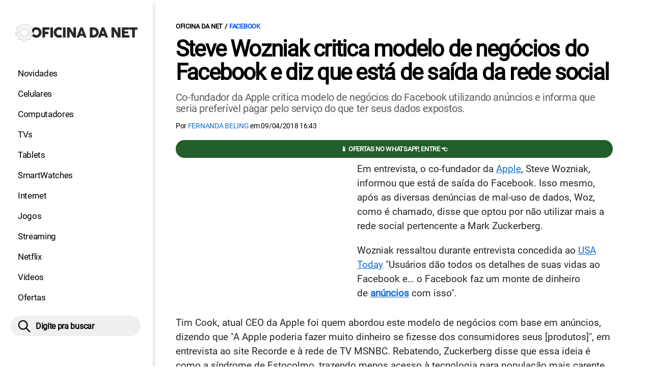

--- FILE ---
content_type: text/html; charset=UTF-8
request_url: https://www.oficinadanet.com.br/facebook/22408-steve-wozniak-critica-modelo-de-negocios-do-facebook-e-diz-que-esta-de-saida-da-rede-social
body_size: 9345
content:
<!DOCTYPE html>
<html lang="pt-BR">
    
        <head>
        <title>Steve Wozniak critica modelo de negócios do Facebook e diz que está de saída da rede social</title>
        <meta charset="utf-8"><meta name="robots" content="noindex, nofollow">
        <meta name="description" content="Co-fundador da Apple critica modelo de negócios do Facebook utilizando anúncios e informa que seria preferível pagar pelo serviço do que ter seus dados expostos." />
        <meta name="keywords" content="Wozniack,Facebook,anuncios,internet" />
        <meta name="viewport" content="width=device-width, initial-scale=1.0">
        <meta name="theme-color" content="#000">
        <meta property="fb:pages" content="276140207603" />
        <meta property="fb:app_id" content="209309632417494" />
        <link rel="manifest" href="https://www.oficinadanet.com.br/manifest.json">
        <link rel="alternate" type="application/rss+xml" title="Steve Wozniak critica modelo de negócios do Facebook e diz que está de saída da rede social" href="https://www.oficinadanet.com.br/rss/geral" />
        <link rel="canonical" href="https://www.oficinadanet.com.br/facebook/22408-steve-wozniak-critica-modelo-de-negocios-do-facebook-e-diz-que-esta-de-saida-da-rede-social" />
        <link rel="icon" type="image/png" sizes="96x96" href="https://www.oficinadanet.com.br/template/imagem/logo/logo-96.png">
        <link rel="icon" type="image/png" sizes="48x48" href="https://www.oficinadanet.com.br/template/imagem/logo/logo-48.png">
        <link rel="icon" type="image/png" sizes="32x32" href="https://www.oficinadanet.com.br/template/imagem/logo/logo-32.png">
        <link rel="icon" type="image/png" sizes="16x16" href="https://www.oficinadanet.com.br/template/imagem/logo/logo-16.png"><meta property="og:image" content="https://www.oficinadanet.com.br/imagens/post/22408/ste.jpg" /><meta property="og:image:width" content="750" /><meta property="og:image:height" content="469" /><meta property="og:image:alt" content="Steve Wozniak critica modelo de negócios do Facebook e diz que está de saída da rede social" /><link rel="preconnect" href="https://www.googletagmanager.com"><link rel="preconnect" href="https://fonts.gstatic.com"><link rel="preconnect" href="https://fonts.googleapis.com"><link rel="preconnect" href="https://tm.jsuol.com.br"><link rel="preconnect" href="https://securepubads.g.doubleclick.net"><link rel="preconnect" href="https://c.amazon-adsystem.com"><link rel="preconnect" href="https://ajax.googleapis.com"><link rel="preconnect" href="https://analytics.google.com"><link rel="preconnect" href="https://www.googleadservices.com"><link rel="preconnect" href="https://i.ytimg.com"><link rel="preload" href="https://www.oficinadanet.com.br/template/m3/font/roboto/KFOmCnqEu92Fr1Mu4mxK.woff2" as="font" type="font/woff2" crossorigin>
            <script>
                const applicationServerKey = 'BJX8Rw2npfApIhpWy-3hPGZvdvdHECD4FLbylmtWsMgyUDgsOeP8R5K5E0SxCWxQ21rYmG7basOHXlDande8OgY';                
            </script><link rel="stylesheet preload" as="style" href="https://www.oficinadanet.com.br/template/css/style.css?v=5.76.2.45" ><link rel="stylesheet preload" as="style" href="https://www.oficinadanet.com.br/template/css/menu-site.css?v=5.76.2.45" ><link rel="stylesheet preload" as="style" href="https://www.oficinadanet.com.br/template/css/grid.css?v=5.76.2.45" ><link rel="stylesheet preload" as="style" href="https://www.oficinadanet.com.br/template/css/lista.css?v=5.76.2.45" ><link rel="stylesheet preload" as="style" href="https://www.oficinadanet.com.br/template/css/post.css?v=5.76.2.45" ><link rel="stylesheet preload" as="style" href="https://www.oficinadanet.com.br/template/m3/css/blc-related.css?v=5.76.2.45" ><link rel="stylesheet preload" as="style" href="https://www.oficinadanet.com.br/template/m3/css/pop-web-push.css?v=5.76.2.45" >
        <script>
            var tempoReload         = 1800;
            var currentUser         = null;
            var popUserDataText     = "Utilizamos cookies essenciais e tecnologias semelhantes de acordo com nossa <a href='https://www.oficinadanet.com.br/privacidade'>Política de Privacidade</a> e, ao continuar navegando, você concorda com estas condições.";
            var googletag           = googletag || {};
            
            googletag.cmd           = googletag.cmd || [];

            const siteName          = "Oficina da Net";
            const siteUrl           = "https://www.oficinadanet.com.br";
            const siteAuth          = "https://www.oficinadanet.com.br/auth";
            const siteApi           = "https://api.oficinadanet.com.br";
            const appId             = 4;
            const ajax_url          = "https://www.oficinadanet.com.br/ajax_oficina.php";
            const load_ico          = '<span class="load-ico"></span>';
            const searchPlaceholder = "Pesquise por notícias, reviews, smartphones";
            const searchPartnerPub  = "partner-pub-5305121862343092:6284145173";
        </script>
            <script>
                const m3Targeting = "facebook";
            </script>
            <!-- Google Tag Manager -->
            <script>
                document.addEventListener('DOMContentLoaded', function() {
                    setTimeout(function(){
                        (function(w,d,s,l,i){w[l]=w[l]||[];w[l].push({'gtm.start':
                        new Date().getTime(),event:'gtm.js'});var f=d.getElementsByTagName(s)[0],
                        j=d.createElement(s),dl=l!='dataLayer'?'&l='+l:'';j.async=true;
                        //j.src='https://www.googletagmanager.com/gtm.js?id='+i+dl;
                        j.setAttribute('data-src', 'https://www.googletagmanager.com/gtm.js?id='+i+dl);
                        f.parentNode.insertBefore(j,f);
                        })(window,document,'script','dataLayer','GTM-M3W2PSQ');
                    }, 0);
                });
            </script>
            <!-- End Google Tag Manager -->
            <script defer data-src="https://www.oficinadanet.com.br/template/m3/js/lazy/post.js?v=4.40.7.54"></script><script async data-src="https://www.oficinadanet.com.br/template/m3/js/lazy/webpush.js?v=4.40.7.54"></script><script async data-src="https://www.oficinadanet.com.br/template/m3/js/lazy/utils.js?v=4.40.7.54"></script><script async data-src="https://www.oficinadanet.com.br/template/m3/js/script.js?v=4.40.7.54"></script><script async data-src="https://www.oficinadanet.com.br/template/js/lazy/script.js?v=4.40.7.54"></script><script async data-src="https://tm.jsuol.com.br/modules/external/admanager/oficina_da_net_ads.js"></script>
            <script>
                (() => {
                    let loadEvents = totalScripts = totalScriptsCarregados = {};
                    let runSetAttrSrcScript = true;

                    function attrScriptCarregado(element, tipo = undefined) {
                        totalScriptsCarregados['full']++;
                        if (tipo != undefined) {
                            totalScriptsCarregados[tipo]++;
                            if (totalScripts[tipo] == totalScriptsCarregados[tipo]) {
                                window.dispatchEvent(loadEvents[tipo]);
                            }
                        }
                        if (totalScripts['full'] == totalScriptsCarregados['full']) {
                            window.dispatchEvent(loadEvents['full']);
                        }
                    }

                    function setAttrSrcScriptNormal(element) {
                        element.onload = () => {
                            attrScriptCarregado(element, 'async');
                        };
                        element.setAttribute('src', element.getAttribute('data-src'));
                    }

                    function setAttrSrcScriptDefer(element) {
                        return new Promise((resolve, reject) => {
                            element.onload = () => {
                                attrScriptCarregado(element);
                                resolve(element);
                            };
                            element.setAttribute('src', element.getAttribute('data-src'));
                        });
                    }

                    async function setAttrSrcScript() {
                        if (runSetAttrSrcScript == true) {

                            loadEvents = {
                                async: new Event('lazyLoadScript'),
                                full: new Event('lazyLoadScriptFull')
                            };
        
                            totalScripts = {
                                async: document.querySelectorAll('script[data-src]:not([defer])').length,
                                full: document.querySelectorAll('script[data-src]:not([defer])').length + document.querySelectorAll('script[data-src][defer]').length
                            };

                            totalScriptsCarregados = {
                                async: 0,
                                full: 0
                            };
                            
                            runSetAttrSrcScript = false;
                            let arrayScripts = document.querySelectorAll('script[data-src]:not([defer])');
                            for (let i = 0; i < arrayScripts.length; i++) {
                                setAttrSrcScriptNormal(arrayScripts[i]);
                            }
                            let arrayScriptsDefer = document.querySelectorAll('script[data-src][defer]');
                            for (let i = 0; i < arrayScriptsDefer.length; i++) {
                                let element = arrayScriptsDefer[i];
                                await setAttrSrcScriptDefer(element);
                            }
                        }
                    }

                    window.addEventListener('mousemove', setAttrSrcScript);
                    window.addEventListener('focus', setAttrSrcScript);
                    window.addEventListener('scroll', setAttrSrcScript);
                    window.addEventListener('touchstart', setAttrSrcScript);
                    window.addEventListener('touchmove', setAttrSrcScript);
                })();
            </script>
    <script type="text/javascript">
        (function () {
            window.universal_variable = window.universal_variable || {};
            window.universal_variable.dfp = window.universal_variable.dfp || {};
            window.uolads = window.uolads || [];
        })();
    </script>
    <script type="text/javascript" data-src="//tm.jsuol.com.br/uoltm.js?id=ve3wwj" async></script>
    
    <!-- Google tag (gtag.js) -->
    <script async src="https://www.googletagmanager.com/gtag/js?id=AW-17534174776">
    </script>
    <script>
      window.dataLayer = window.dataLayer || [];
      function gtag(){dataLayer.push(arguments);}
      gtag("js", new Date());

      gtag("config", "AW-17534174776");
    </script>
    
            <script type="application/ld+json">
                {"@context":"https://schema.org/","@graph":[{"@type":"Organization","@id":"https://www.oficinadanet.com.br#organization","name":"Oficina da Net","url":"https://www.oficinadanet.com.br","logo":{"@type":"ImageObject","@id":"https://www.oficinadanet.com.br#logo","url":"https://www.oficinadanet.com.br/template/imagem/logo/logo-256.png","width":256,"height":256,"caption":"Oficina da Net"},"image":{"@id":"https://www.oficinadanet.com.br#logo"},"sameAs":["https://www.facebook.com/oficinadanet","https://twitter.com/OficinadaNet","https://www.instagram.com/oficinadanetoficial","https://www.youtube.com/oficinadanet"]},{"@type":"WebSite","@id":"https://www.oficinadanet.com.br#website","name":"Oficina da Net","url":"https://www.oficinadanet.com.br","publisher":{"@id":"https://www.oficinadanet.com.br#organization"},"potentialAction":{"@type":"SearchAction","target":"https://www.oficinadanet.com.br/index.php?acao=busca&q={search_term_string}","query-input":"required name=search_term_string"}},{"@type":"ImageObject","@id":"https://www.oficinadanet.com.br/facebook/22408-steve-wozniak-critica-modelo-de-negocios-do-facebook-e-diz-que-esta-de-saida-da-rede-social#primaryimage","inLanguage":"pt-BR","url":"https://www.oficinadanet.com.br/imagens/post/22408/ste.jpg","contentUrl":"https://www.oficinadanet.com.br/imagens/post/22408/ste.jpg","width":750,"height":469},{"@type":"WebPage","@id":"https://www.oficinadanet.com.br/facebook/22408-steve-wozniak-critica-modelo-de-negocios-do-facebook-e-diz-que-esta-de-saida-da-rede-social#webpage","name":"Steve Wozniak critica modelo de neg\u00f3cios do Facebook e diz que est\u00e1 de sa\u00edda da rede social","url":"https://www.oficinadanet.com.br/facebook/22408-steve-wozniak-critica-modelo-de-negocios-do-facebook-e-diz-que-esta-de-saida-da-rede-social","inLanguage":"pt-BR","isPartOf":{"@id":"https://www.oficinadanet.com.br#website"},"primaryImageOfPage":{"@id":"https://www.oficinadanet.com.br/facebook/22408-steve-wozniak-critica-modelo-de-negocios-do-facebook-e-diz-que-esta-de-saida-da-rede-social#primaryimage"}},{"@type":"BreadcrumbList","@id":"https://www.oficinadanet.com.br/facebook/22408-steve-wozniak-critica-modelo-de-negocios-do-facebook-e-diz-que-esta-de-saida-da-rede-social#breadcrumb","itemListElement":[[{"@type":"ListItem","position":0,"item":{"@type":"WebPage","@id":"https://www.oficinadanet.com.br","url":"https://www.oficinadanet.com.br","name":"Oficina da Net"}},{"@type":"ListItem","position":1,"item":{"@type":"WebPage","@id":"https://www.oficinadanet.com.br/facebook","url":"https://www.oficinadanet.com.br/facebook","name":"Facebook"}}]]},{"@type":"NewsArticle","@id":"https://www.oficinadanet.com.br/facebook/22408-steve-wozniak-critica-modelo-de-negocios-do-facebook-e-diz-que-esta-de-saida-da-rede-social#article","articleSection":"Facebook","isPartOf":{"@id":"https://www.oficinadanet.com.br/facebook/22408-steve-wozniak-critica-modelo-de-negocios-do-facebook-e-diz-que-esta-de-saida-da-rede-social#webpage"},"mainEntityOfPage":"https://www.oficinadanet.com.br/facebook/22408-steve-wozniak-critica-modelo-de-negocios-do-facebook-e-diz-que-esta-de-saida-da-rede-social#webpage","publisher":{"@id":"https://www.oficinadanet.com.br#organization"},"headline":"Steve Wozniak critica modelo de neg\u00f3cios do Facebook e diz que est\u00e1 de sa\u00edda da rede social","image":{"@type":"ImageObject","url":"https://www.oficinadanet.com.br/imagens/post/22408/ste.jpg","width":750,"height":469},"datePublished":"2018-04-09T16:29:00-03:00","dateModified":"2018-04-09T16:43:00-03:00","alternativeHeadline":"Steve Wozniak critica modelo de neg\u00f3cios do Facebook e diz que est\u00e1 de sa\u00edda da rede social","thumbnailUrl":"https://www.oficinadanet.com.br/imagens/post/22408/ste.jpg","author":{"@type":"Person","@id":"https://www.oficinadanet.com.br/sobre/fernanda-beling#author","name":"Fernanda Beling","description":"Fernanda Beling \u00e9 editora de streamings, escreve sobre o assunto no Oficina da Net desde 2018. Diariamente acompanha as novidades, os lan\u00e7amentos e melhores indica\u00e7\u00f5es de filmes e s\u00e9ries das plataformas Netflix, Amazon Prime, HBO Max e outras. Acompanha e divulga as melhores promo\u00e7\u00f5es de dispositivos m\u00f3veis.","url":"https://www.oficinadanet.com.br/sobre/fernanda-beling","sameAs":["https://www.facebook.com/fernanda.beling.37","https://www.twitter.com/fsbeling","https://www.instagram.com/fsbeling"],"image":{"@type":"ImageObject","@id":"https://www.oficinadanet.com.br#personlogo","url":"https://www.oficinadanet.com.br/imagens/adm_usuario/4323/foto-fe.jpg","caption":"Fernanda Beling"}},"description":"Co-fundador da Apple critica modelo de neg\u00f3cios do Facebook utilizando an\u00fancios e informa que seria prefer\u00edvel pagar pelo servi\u00e7o do que ter seus dados expostos.","commentCount":0,"keywords":"Wozniack,Facebook,anuncios,internet","isAccessibleForFree":true}]}
             </script>
        <meta property="og:type" content="article" />
        <meta property="og:site_name" content="Oficina da Net" />
        <meta property="og:title" content="Steve Wozniak critica modelo de negócios do Facebook e diz que está de saída da rede social" />
        <meta property="og:description" content="Co-fundador da Apple critica modelo de negócios do Facebook utilizando anúncios e informa que seria preferível pagar pelo serviço do que ter seus dados expostos." />
        <meta property="og:url" content="https://www.oficinadanet.com.br/facebook/22408-steve-wozniak-critica-modelo-de-negocios-do-facebook-e-diz-que-esta-de-saida-da-rede-social" />
        <meta property="article:publisher" content="https://www.facebook.com/oficinadanet" />
        <meta property="article:tag" content="Wozniack,Facebook,anuncios,internet">
        <meta name="twitter:card" content="summary_large_image" />
        <meta name="twitter:title" content="Steve Wozniak critica modelo de negócios do Facebook e diz que está de saída da rede social" />
        <meta name="twitter:image" content="https://www.oficinadanet.com.br/imagens/post/22408/ste.jpg" />
        <meta name="twitter:site" content="@oficinadanet" />
        <meta name="twitter:description" content="Co-fundador da Apple critica modelo de negócios do Facebook utilizando anúncios e informa que seria preferível pagar pelo serviço do que ter seus dados expostos." />

        <link rel="image_src" href="https://www.oficinadanet.com.br/imagens/post/22408/ste.jpg" />
        </head>
        <body data-hash="9328e820227c6da97e023d625645b2dc" >
            <main id="main" class="center-content" tabindex="0" aria-label="Conteúdo principal">
<header id="header">
    <div class="container p-lg-0">
        <div class="row">
            <div class="col-8 p-0 p-lg-3 col-lg-12 order-2 order-lg-1">
        <div class="logo logo" >
            <a href="https://www.oficinadanet.com.br" ><img loading="lazy" srcset="https://www.oficinadanet.com.br/template/imagem/logo/logo.png 1x, https://www.oficinadanet.com.br/template/imagem/logo/logo-2x.png 2x" width="240" height="45"  class="img " src="https://www.oficinadanet.com.br/template/imagem/logo/logo.png" alt="Oficina da Net" title="Oficina da Net" />
            </a>
        </div>
            </div>
            <div class="col-2 col-lg-12 order-1 order-lg-2">
                <label for="690f14a45f6b4" class="d-block" aria-label="Menu">
                    <img aria-label="Menu" class="toggle-active header-nav" src="https://www.oficinadanet.com.br/template/imagem/ico/menu-sm.png" srcset="https://www.oficinadanet.com.br/template/imagem/ico/menu-sm.png 1x, https://www.oficinadanet.com.br/template/imagem/ico/menu-sm-2x.png 2x" loading="lazy" alt="Menu" />
                </label>
                <input class="menu-is-visible d-none" type="checkbox" id="690f14a45f6b4" >
                <div class="menu-wrapper header-nav" id="sidebar-header-nav" >
                    <label for="690f14a45f6b4" class="close-menu-css" aria-label="Fechar menu">
                        <img width="25" height="25" aria-label="Fechar menu" class="close toggle-active" src="https://www.oficinadanet.com.br/template/imagem/ico/close-sm.png" srcset="https://www.oficinadanet.com.br/template/imagem/ico/close-sm.png 1x, https://www.oficinadanet.com.br/template/imagem/ico/close-sm-2x.png 2x" loading="lazy" alt="Fechar menu" />
                    </label>
                    <ul class="header-nav main-nav" ><li><a class="nav-item tg-menu" href="/novidades" >Novidades</a></li><li><a class="nav-item tg-menu" href="/smartphones" >Celulares</a></li><li><a class="nav-item tg-menu" href="/computadores" >Computadores</a></li><li><a class="nav-item tg-menu" href="/smarttvs" >TVs</a></li><li><a class="nav-item tg-menu" href="/tablets" >Tablets</a></li><li><a class="nav-item tg-menu" href="/smartwatches" >SmartWatches</a></li><li><a class="nav-item tg-menu" href="/internet" >Internet</a></li><li><a class="nav-item tg-menu" href="/games" >Jogos</a></li><li><a class="nav-item tg-menu" href="/entretenimento" >Streaming</a></li><li><a class="nav-item tg-menu" href="/netflix" >Netflix</a></li><li><a class="nav-item tg-menu" href="https://www.oficinadanet.com.br/go/youtube" >Vídeos</a></li><li><a class="nav-item tg-menu" href="/ofertas" >Ofertas</a></li></ul>
                </div>
            </div>
            <div class="col-2 col-lg-12 pe-lg-3 order-3 header-busca">
                <div class="d-block mt-lg-3 mb-lg-4 position-relative">
                    <span id="busca-form-desktop" class="header-search lupa-sm d-none d-lg-block"></span>
                    <label class="d-block d-lg-none" for="690fd9573a40c" >
                        <img width="25" height="25" class="busca-button toggle-active header-search d-block" src="https://www.oficinadanet.com.br/template/imagem/ico/lupa-sm.png" srcset="https://www.oficinadanet.com.br/template/imagem/ico/lupa-sm.png 1x, https://www.oficinadanet.com.br/template/imagem/ico/lupa-sm-2x.png 2x" loading="lazy" alt="Busca" />
                    </label>
                    <input class="busca-is-visible d-none" id="690fd9573a40c" type="checkbox" >
                    <div id="busca-form" class="busca"><div class="gcse-searchbox-only" data-resultsUrl="https://www.oficinadanet.com.br/index.php?acao=busca" ></div></div>
                    <label class="busca-overlay" for="690fd9573a40c" ></label>
                </div>
            </div>
        </div>
    </div>
</header><div class="wrap-dw-slot-ad "><div class="dw-slot-ad" id="gpt_unit_/6524261/ON-INTERSTITIAL_0"></div></div>
<article>
    <section class="container container-center container-post padding-main">
        <div class="row">
            <div class="col-12">
        <ul class="breadcrumb"><li><a href="https://www.oficinadanet.com.br">Oficina da Net</a></li><li><a href="https://www.oficinadanet.com.br/facebook">Facebook</a></li>
        </ul>
                <div class="post-details">
                    <h1 class="title">Steve Wozniak critica modelo de negócios do Facebook e diz que está de saída da rede social</h1>
                    <p class="description">Co-fundador da Apple critica modelo de negócios do Facebook utilizando anúncios e informa que seria preferível pagar pelo serviço do que ter seus dados expostos.</p>
                    <div class="post-info">
                        <div class="text">
                            <div class="info autor">Por <a href="https://www.oficinadanet.com.br/sobre/fernanda-beling" title="Posts de Fernanda Beling" rel="author" >Fernanda Beling</a> em <time datetime="2018-04-09 16:43:00">09/04/2018 16:43</time></div>
                        </div>
                    </div>
                </div>
            </div>
            <div class="col-xxl-8 pe-xxl-5 order-1">
                <div class="row no-gutters">
                    <div class="col-12 post-capa">
                    </div>
                        <div class="col-12 mb-2 bg-social"><a target="_blank" rel="nofollow noreferrer noopener" class="d-block button button-primary whatsapp" href="https://www.oficinadanet.com.br/go/ampwhtsOfertas">📱 Ofertas no WhatsApp, entre 👈</a>
                        </div>
                    <div id="post-texto" class="col-12 post-texto">
        <div class="post-content">
            
            <div class="content p402_premium">
                <div class="wrap-dw-slot-ad banner-336x280"><div class="dw-slot-ad" id="div-gpt-ad-1581956779814-0"></div></div><p>Em entrevista, o co-fundador da <a class="lib tg-lib" href="https://www.oficinadanet.com.br/apple">Apple</a>, Steve Wozniak, informou que está de saída do Facebook. Isso mesmo, após as diversas denúncias de mal-uso de dados, Woz, como é chamado, disse que optou por não utilizar mais a rede social pertencente a Mark Zuckerberg.</p>
<p>Wozniak ressaltou durante entrevista concedida ao <a href="https://www.usatoday.com/story/tech/2018/04/08/apple-co-founder-steve-wozniak-says-hes-leaving-facebook/497392002/" class="tg-link-manual"     rel="nofollow  noopener"target="_blank">USA Today</a> "Usuários dão todos os detalhes de suas vidas ao Facebook e… o Facebook faz um monte de dinheiro de <strong><a href="https://exame.abril.com.br/noticias-sobre/anuncios/" class="tg-link-manual"    rel="nofollow  noopener"target="_blank">anúncios</a></strong> com isso".</p>
<p>Tim Cook, atual CEO da Apple foi quem abordou este modelo de negócios com base em anúncios, dizendo que "A Apple poderia fazer muito dinheiro se fizesse dos consumidores seus [produtos]", em entrevista ao site Recorde e à rede de TV MSNBC. Rebatendo, Zuckerberg disse que essa ideia é como a síndrome de Estocolmo, trazendo menos acesso à tecnologia para população mais carente, assim como acarretando em atrasos no desenvolvimento, por conta de patentes e royalties pesados sobre registro de inovações.</p>

            <figure class="img_editor img-center" >
                    <picture>
                        <source media="(min-width: 769px)" srcset="https://www.oficinadanet.com.br/media/post/22408/750/ste.jpg, https://www.oficinadanet.com.br/imagens/post/22408/ste.jpg 2x" >
                        <source media="(min-width: 481px)" srcset="https://www.oficinadanet.com.br/media/post/22408/738/ste.jpg" >
                        <source media="(min-width: 413px)" srcset="https://www.oficinadanet.com.br/media/post/22408/345/ste.jpg, https://www.oficinadanet.com.br/media/post/22408/746/ste.jpg 2x">
                        <source media="(min-width: 361px)" srcset="https://www.oficinadanet.com.br/media/post/22408/345/ste.jpg, https://www.oficinadanet.com.br/media/post/22408/690/ste.jpg 2x">
                        <img loading="lazy" width="330" height="206" src="https://www.oficinadanet.com.br/media/post/22408/330/ste.jpg" srcset="https://www.oficinadanet.com.br/media/post/22408/660/ste.jpg 2x" alt="Steve Wozniak" title="Steve Wozniak" >
                    </picture><figcaption>Steve Wozniak</figcaption>
            </figure>
<p><div class="wrap-dw-slot-ad banner-video-area m-auto"><div class="dw-slot-ad" id="banner-video-area"></div></div></p>
<p>Wozniak disse que se sentiria mais a vontade se tivesse que pagar pelo Facebook ao invés de ter suas informações pessoais utilizadas para fins comerciais. "A Apple faz dinheiro a partir de bons produtos, não a partir de você. É como eles dizem, com o Facebook, você é o produto".</p>
<p>Atualmente, a estimativa é de que 87 milhões de usuários tenham tido seus dados usados pela Cambridge Analytica. Contudo, o Facebook revelou que os dados de praticamente 2 bilhões de usuários podem ter sido acessados e raspados, nome atribuído ao processo de obtenção de informações com base em dados brutos.</p>
<p><strong>Dica: <a class="tg-link-manual" href="https://www.oficinadanet.com.br/facebook/22430-como-saber-se-seus-dados-do-facebook-vazaram-para-a-cambridge-analytica" >Veja como saber se os seus dados do Facebook vazaram para a Cambridge Analytica</a>.</strong></p>
<p>Porém, essa prática não sairá impune, Mark Zuckerbeg terá que se explicar aos parlamentares dos Estados Unidos. A partir desta segunda-feira (09), o Facebook também vai começar a comunicar os usuários que tiveram seus dados informados a Cambridge Analytica.</p>
<p>Desta forma, executivos da Apple aproveitam o momento para enfatizar que tal prática jamais acontecerá na empresa, pelo fato de que a companhia não monetiza seus usuários, mas sim, seus produtos.</p></p><div class="wrap-dw-slot-ad banner-336x280 auto"><div class="dw-slot-ad" id="div-gpt-ad-1581957253011-0"></div></div>            
            </div>
        </div>
            <div class="post-tags">
                <ul class="nav-tag my-3"><li><a class="tg-nav-bar simple" href="https://www.oficinadanet.com.br/facebook" >Facebook</a></li><li><a class="tg-nav-bar simple" href="https://www.oficinadanet.com.br/internet" >Internet</a></li>
                </ul>
            </div>
                <div class="row text-center btn-social bg-social" >
                    <div class="col-md-6 mb-3" ><a target="_blank" rel="nofollow noreferrer noopener" class="d-block button button-primary telegram" href="https://t.me/oficinadanet" >Receba novidades no Telegram</a></div><div class="col-md-6 mb-3" ><a target="_blank" rel="nofollow noreferrer noopener" class="d-block button button-primary whatsapp" href="https://www.oficinadanet.com.br/go/whatsapp" >Acesse nosso canal no WhatsApp</a></div>
                </div>
                    </div>
                </div>
            </div>
            <aside class="col-xxl-4 pe-xxl-5 mt-3 mt-xxl-0 order-3 order-xxl-2 post-sidebar">
    <div class="call-block mb-4 bg-social" style="text-align:center; padding:20px; border-radius:1px; background:#f9fafc;">
        <p style="font-size:18px;">
            🟢 Entre no <b>Oficina da Net no WhatsApp</b> e receba 
            as melhores ofertas, lançamentos e notícias de smartphones e tecnologia!
        </p>

        <a target="_blank" 
            href="https://www.oficinadanet.com.br/go/whatsapp" 
            class="button button-secondary" 
            style="display:inline-block; margin-top:16px; font-weight:bold; padding:14px 28px; border-radius:50px; text-decoration:none; font-size:16px; box-shadow:0 3px 8px rgba(0,0,0,0.1); transition:all 0.2s;">
            👉 Entrar no WhatsApp 👈
        </a>
    </div>
    <div class="banner-side-out"><div class="wrap-dw-slot-ad banner-300x600 sticky"><div class="dw-slot-ad" id="div-gpt-ad-1581959153599-0"></div></div></div>
            </aside>
            <div class="col-xxl-8 pe-xxl-5 order-2 order-xxl-3"><div class="section-title my-4"><span>Relacionados</span></div>
                <div class="row relacionados lst-main " >
                        <div class="list-item min col-md-6 col-lg-12 col-xl-6 col-xxl-12 mb-4" ><a class="image round-min" href="https://www.oficinadanet.com.br/facebook/57358-desbloquear-alguem-facebook" ><img loading="lazy" srcset="https://www.oficinadanet.com.br/media/post/57358/142/facebook-full.jpg 142w, https://www.oficinadanet.com.br/media/post/57358/284/facebook-full.jpg 2x, https://www.oficinadanet.com.br/media/post/57358/230/facebook-full.jpg 230w"sizes="(min-width: 992px) 230px, (min-width: 768px) 142px, (min-width: 576px) 142px,  142px" width="142" height="80"  class="img round-min" src="https://www.oficinadanet.com.br/media/post/57358/142/facebook-full.jpg" alt="Como desbloquear alguém no Facebook" title="Como desbloquear alguém no Facebook" /></a><div class="info d-block" ><span class="categoria cartola" ><a href="https://www.oficinadanet.com.br/facebook">Facebook</a></span><h2 ><a class="title tg-rel-bottom" href="https://www.oficinadanet.com.br/facebook/57358-desbloquear-alguem-facebook" >Como desbloquear alguém no Facebook</a></h2><p class="description d-none" >Quer retomar o contato com alguém no Facebook? É possível desbloquear um perfil na rede social em poucos minutos; veja o passo a passo!</p></div>
                        </div>
                        <div class="list-item min col-md-6 col-lg-12 col-xl-6 col-xxl-12 mb-4" ><a class="image round-min" href="https://www.oficinadanet.com.br/facebook/57060-descobrir-quem-esta-seguindo-voce-facebook" ><img loading="lazy" srcset="https://www.oficinadanet.com.br/media/post/57060/142/facebook-full.jpg 142w, https://www.oficinadanet.com.br/media/post/57060/284/facebook-full.jpg 2x, https://www.oficinadanet.com.br/media/post/57060/230/facebook-full.jpg 230w"sizes="(min-width: 992px) 230px, (min-width: 768px) 142px, (min-width: 576px) 142px,  142px" width="142" height="80"  class="img round-min" src="https://www.oficinadanet.com.br/media/post/57060/142/facebook-full.jpg" alt="Como descobrir quem está seguindo você no Facebook" title="Como descobrir quem está seguindo você no Facebook" /></a><div class="info d-block" ><span class="categoria cartola" ><a href="https://www.oficinadanet.com.br/facebook">Facebook</a></span><h2 ><a class="title tg-rel-bottom" href="https://www.oficinadanet.com.br/facebook/57060-descobrir-quem-esta-seguindo-voce-facebook" >Como descobrir quem está seguindo você no Facebook</a></h2><p class="description d-none" >Quer descobrir quais perfis seguem você no Facebook? A rede social permite visualizar a lista completa em poucos minutos; veja o passo a passo!</p></div>
                        </div>
                        <div class="list-item min col-md-6 col-lg-12 col-xl-6 col-xxl-12 mb-4" ><a class="image round-min" href="https://www.oficinadanet.com.br/facebook/56753-meta-admite-usando-dados-treinar-ia" ><img loading="lazy" srcset="https://www.oficinadanet.com.br/media/post/56753/142/meta-admite-que-esta-usando-seus-dados-para-treinar-a-ia-o-que-isso-significa-para-voce.jpg 142w, https://www.oficinadanet.com.br/media/post/56753/284/meta-admite-que-esta-usando-seus-dados-para-treinar-a-ia-o-que-isso-significa-para-voce.jpg 2x, https://www.oficinadanet.com.br/media/post/56753/230/meta-admite-que-esta-usando-seus-dados-para-treinar-a-ia-o-que-isso-significa-para-voce.jpg 230w"sizes="(min-width: 992px) 230px, (min-width: 768px) 142px, (min-width: 576px) 142px,  142px" width="142" height="80"  class="img round-min" src="https://www.oficinadanet.com.br/media/post/56753/142/meta-admite-que-esta-usando-seus-dados-para-treinar-a-ia-o-que-isso-significa-para-voce.jpg" alt="Meta admite que está usando seus dados para treinar a IA: o que isso significa para você?" title="Meta admite que está usando seus dados para treinar a IA: o que isso significa para você?" /></a><div class="info d-block" ><span class="categoria cartola" ><a href="https://www.oficinadanet.com.br/facebook">Facebook</a></span><h2 ><a class="title tg-rel-bottom" href="https://www.oficinadanet.com.br/facebook/56753-meta-admite-usando-dados-treinar-ia" >Meta admite que está usando seus dados para treinar a IA: o que isso significa para você?</a></h2><p class="description d-none" >Suas postagens, fotos e atividades online podem estar sendo utilizadas de maneiras que você talvez não conheça; entenda o que está acontecendo</p></div>
                        </div>
                </div>
            </div>
        </div>
    </section>
</article>
    <div class="container container-center padding-main">
            <div class="row">
                <div class="col-12 my-2 px-2">
                    <b>Assuntos em alta:</b>
                    <ul class="nav-tag my-3"><li><a class="tg-nav-bar simple" href="/black-friday-celulares-2025">Black Friday 2025 celulares</a></li><li><a class="tg-nav-bar simple" href="/oneui8">One Ui 8</a></li><li><a class="tg-nav-bar simple" href="/apple">Apple</a></li><li><a class="tg-nav-bar simple" href="/google">Google</a></li><li><a class="tg-nav-bar simple" href="/motorola">Motorola</a></li><li><a class="tg-nav-bar simple" href="/samsung">Samsung</a></li><li><a class="tg-nav-bar simple" href="/xiaomi">Xiaomi</a></li><li><a class="tg-nav-bar simple" href="/entretenimento/59175-filmes-confirmados-2025">Filmes 2025</a></li><li><a class="tg-nav-bar simple" href="https://www.oficinadanet.com.br/android16">Android 16</a></li>        
                    </ul>
                </div>
            </div>
        <div class="col-12 my-2"><div class=" mb-xl-5">
                <div class="row destaques_geral lst-default " >
                        <div class="list-item min col-11 col-md-6 col-xl-3 mb-4 ps-md-3" ><a class="image round-min" href="https://www.oficinadanet.com.br/ofertas/65681-galaxy-watch-ultra-2025-metade-preco-loja-oficial-samsung" ><img loading="lazy" srcset="https://www.oficinadanet.com.br/media/post/65681/142/capa-watch-ultra.png 142w, https://www.oficinadanet.com.br/media/post/65681/284/capa-watch-ultra.png 2x, https://www.oficinadanet.com.br/media/post/65681/329/capa-watch-ultra.png 329w, https://www.oficinadanet.com.br/media/post/65681/267/capa-watch-ultra.png 267w"sizes="(min-width: 1200px) 267px, (min-width: 992px) 329px, (min-width: 768px) 142px, (min-width: 576px) 142px,  142px" width="142" height="80"  class="img round-min" src="https://www.oficinadanet.com.br/media/post/65681/142/capa-watch-ultra.png" alt="Galaxy Watch Ultra 2025 pela METADE DO PREÇO na loja oficial da Samsung" title="Galaxy Watch Ultra 2025 pela METADE DO PREÇO na loja oficial da Samsung" /></a><div class="info d-block" ><span class="categoria cartola" ><a href="https://www.oficinadanet.com.br/ofertas">Ofertas</a></span><h2 ><a class="title title-min" href="https://www.oficinadanet.com.br/ofertas/65681-galaxy-watch-ultra-2025-metade-preco-loja-oficial-samsung" >Galaxy Watch Ultra 2025 pela METADE DO PREÇO na loja oficial da Samsung</a></h2></div>
                        </div>
                        <div class="list-item min col-11 col-md-6 col-xl-3 mb-4 ps-md-3" ><a class="image round-min" href="https://www.oficinadanet.com.br/android/64944-como-saber-celular-vai-receber-android-16" ><img loading="lazy" srcset="https://www.oficinadanet.com.br/media/post/64944/142/como-saber-se-meu-celular-vai-receber-atualizacao-do-android-16.jpg 142w, https://www.oficinadanet.com.br/media/post/64944/284/como-saber-se-meu-celular-vai-receber-atualizacao-do-android-16.jpg 2x, https://www.oficinadanet.com.br/media/post/64944/329/como-saber-se-meu-celular-vai-receber-atualizacao-do-android-16.jpg 329w, https://www.oficinadanet.com.br/media/post/64944/267/como-saber-se-meu-celular-vai-receber-atualizacao-do-android-16.jpg 267w"sizes="(min-width: 1200px) 267px, (min-width: 992px) 329px, (min-width: 768px) 142px, (min-width: 576px) 142px,  142px" width="142" height="80"  class="img round-min" src="https://www.oficinadanet.com.br/media/post/64944/142/como-saber-se-meu-celular-vai-receber-atualizacao-do-android-16.jpg" alt="Como saber se meu celular vai receber atualização do Android 16?" title="Como saber se meu celular vai receber atualização do Android 16?" /></a><div class="info d-block" ><span class="categoria cartola" ><a href="https://www.oficinadanet.com.br/android">Android</a></span><h2 ><a class="title title-min" href="https://www.oficinadanet.com.br/android/64944-como-saber-celular-vai-receber-android-16" >Como saber se meu celular vai receber atualização do Android 16?</a></h2></div>
                        </div>
                        <div class="list-item min col-11 col-md-6 col-xl-3 mb-4 ps-md-3" ><a class="image round-min" href="https://www.oficinadanet.com.br/iptv/62987-listas-iptv-gratis-2025" ><img loading="lazy" srcset="https://www.oficinadanet.com.br/media/post/62987/142/top-10-listas-de-canais-para-iptv-m3u-gratis-e-atualizadas-em-outubro-de-2025.jpg 142w, https://www.oficinadanet.com.br/media/post/62987/284/top-10-listas-de-canais-para-iptv-m3u-gratis-e-atualizadas-em-outubro-de-2025.jpg 2x, https://www.oficinadanet.com.br/media/post/62987/329/top-10-listas-de-canais-para-iptv-m3u-gratis-e-atualizadas-em-outubro-de-2025.jpg 329w, https://www.oficinadanet.com.br/media/post/62987/267/top-10-listas-de-canais-para-iptv-m3u-gratis-e-atualizadas-em-outubro-de-2025.jpg 267w"sizes="(min-width: 1200px) 267px, (min-width: 992px) 329px, (min-width: 768px) 142px, (min-width: 576px) 142px,  142px" width="142" height="80"  class="img round-min" src="https://www.oficinadanet.com.br/media/post/62987/142/top-10-listas-de-canais-para-iptv-m3u-gratis-e-atualizadas-em-outubro-de-2025.jpg" alt="Top 10 listas de canais para IPTV (M3U) grátis e atualizadas em novembro de 2025" title="Top 10 listas de canais para IPTV (M3U) grátis e atualizadas em novembro de 2025" /></a><div class="info d-block" ><span class="categoria cartola" ><a href="https://www.oficinadanet.com.br/iptv">IPTV</a></span><h2 ><a class="title title-min" href="https://www.oficinadanet.com.br/iptv/62987-listas-iptv-gratis-2025" >Top 10 listas de canais para IPTV (M3U) grátis e atualizadas em novembro de 2025</a></h2></div>
                        </div>
                        <div class="list-item min col-11 col-md-6 col-xl-3 mb-4 ps-md-3" ><a class="image round-min" href="https://www.oficinadanet.com.br/post/19181-10-perfis-mais-seguidos-no-instagram-no-brasil" ><img loading="lazy" srcset="https://www.oficinadanet.com.br/media/post/19181/142/10-brasileiros-mais-seguidos-do-instagram-em-novembro-de-2025.jpg 142w, https://www.oficinadanet.com.br/media/post/19181/284/10-brasileiros-mais-seguidos-do-instagram-em-novembro-de-2025.jpg 2x, https://www.oficinadanet.com.br/media/post/19181/329/10-brasileiros-mais-seguidos-do-instagram-em-novembro-de-2025.jpg 329w, https://www.oficinadanet.com.br/media/post/19181/267/10-brasileiros-mais-seguidos-do-instagram-em-novembro-de-2025.jpg 267w"sizes="(min-width: 1200px) 267px, (min-width: 992px) 329px, (min-width: 768px) 142px, (min-width: 576px) 142px,  142px" width="142" height="80"  class="img round-min" src="https://www.oficinadanet.com.br/media/post/19181/142/10-brasileiros-mais-seguidos-do-instagram-em-novembro-de-2025.jpg" alt="10 brasileiros mais seguidos do Instagram em novembro de 2025" title="10 brasileiros mais seguidos do Instagram em novembro de 2025" /></a><div class="info d-block" ><span class="categoria cartola" ><a href="https://www.oficinadanet.com.br/redes-sociais">Redes sociais</a></span><h2 ><a class="title title-min" href="https://www.oficinadanet.com.br/post/19181-10-perfis-mais-seguidos-no-instagram-no-brasil" >10 brasileiros mais seguidos do Instagram em novembro de 2025</a></h2></div>
                        </div>
                </div></div>
        </div>
    </div>
<footer class="footer py-4" id="footer">
    <div class="container container-center">
        <div class="row justify-content-center">
            <div class="col-12 col-md-3 order-1 align-self-center">
        <div class="logo logo_footer" >
            <a href="https://www.oficinadanet.com.br" ><img loading="lazy" srcset="https://www.oficinadanet.com.br/template/imagem/logo/logo-big.png 1x, https://www.oficinadanet.com.br/template/imagem/logo/logo-big-2x.png 2x" width="160" height="160"  class="img " src="https://www.oficinadanet.com.br/template/imagem/logo/logo-big.png" alt="Oficina da Net" title="Oficina da Net" />
            </a>
        </div>
            </div>
            <div class="col-md-6 order-3 order-md-2 align-self-center">
                <div class="social-out mx-auto">    
                    <a title="Siga no X" class="icone icone-sm" href="https://x.com/OficinadaNet"  target="_blank" rel="nofollow noreferrer noopener" >
                        <img src="https://www.oficinadanet.com.br/template/m3/ico/x-sm.png" srcset="https://www.oficinadanet.com.br/template/m3/ico/x-sm.png 1x, https://www.oficinadanet.com.br/template/m3/ico/x-sm-2x.png 2x" loading="lazy" alt="Siga no X" />
                    </a>
                    <a title="Siga no Instagram" class="icone icone-sm" href="https://www.instagram.com/oficinadanetoficial"  target="_blank" rel="nofollow noreferrer noopener" >
                        <img src="https://www.oficinadanet.com.br/template/m3/ico/instagram-sm.png" srcset="https://www.oficinadanet.com.br/template/m3/ico/instagram-sm.png 1x, https://www.oficinadanet.com.br/template/m3/ico/instagram-sm-2x.png 2x" loading="lazy" alt="Siga no Instagram" />
                    </a>
                    <a title="Siga no Youtube" class="icone icone-sm" href="https://www.youtube.com/oficinadanet?sub_confirmation=1"  target="_blank" rel="nofollow noreferrer noopener" >
                        <img src="https://www.oficinadanet.com.br/template/m3/ico/youtube-sm.png" srcset="https://www.oficinadanet.com.br/template/m3/ico/youtube-sm.png 1x, https://www.oficinadanet.com.br/template/m3/ico/youtube-sm-2x.png 2x" loading="lazy" alt="Siga no Youtube" />
                    </a>
                    <a title="Siga no Google News" class="icone icone-sm" href="https://news.google.com/publications/CAAqBwgKMKj3-AowzZngAg?hl=pt-BR&gl=BR&ceid=BR%3Apt-419"  target="_blank" rel="nofollow noreferrer noopener" >
                        <img src="https://www.oficinadanet.com.br/template/m3/ico/google-sm.png" srcset="https://www.oficinadanet.com.br/template/m3/ico/google-sm.png 1x, https://www.oficinadanet.com.br/template/m3/ico/google-sm-2x.png 2x" loading="lazy" alt="Siga no Google News" />
                    </a>
                    <a title="Siga no TikTok" class="icone icone-sm" href="https://www.tiktok.com/@oficinadanetoficial"  target="_blank" rel="nofollow noreferrer noopener" >
                        <img src="https://www.oficinadanet.com.br/template/m3/ico/tiktok-sm.png" srcset="https://www.oficinadanet.com.br/template/m3/ico/tiktok-sm.png 1x, https://www.oficinadanet.com.br/template/m3/ico/tiktok-sm-2x.png 2x" loading="lazy" alt="Siga no TikTok" />
                    </a>
                </div>
            <div class="box-m3">
                <a  target="_blank" rel="nofollow noreferrer noopener"  href="https://www.m3midia.com.br" class="grupo" ><img loading="lazy" srcset="https://www.oficinadanet.com.br/template/m3/logo/m3midia-dark.png 1x, https://www.oficinadanet.com.br/template/m3/logo/m3midia-dark-2x.png 2x" width="134" height="76"  class="img " src="https://www.oficinadanet.com.br/template/m3/logo/m3midia-dark.png" alt="M3 Mídia" title="M3 Mídia" />
                </a>
                <p>Oficina da Net &copy; 2005 - 2025 - Um site do grupo</p>
            </div>
            </div>
            <div class="col-12 col-md-3 order-2 order-md-3 mt-3 mt-md-0 align-self-center"><ul class="footer-nav main-nav" ><li><a class="nav-item " href="/anuncie" >Anuncie</a></li><li><a class="nav-item " href="/sobre" >Sobre</a></li><li><a class="nav-item " href="/contato" >Contato</a></li><li><a class="nav-item " href="/privacidade" >Política de privacidade</a></li></ul>
            </div>  
        </div>
    </div>
</footer><div class="wrap-dw-slot-ad banner-sticky"><div class="dw-slot-ad" id="div-gpt-ON-AMP-STICKY"></div></div>
            </main><div class="wrap-dw-slot-ad "><div class="dw-slot-ad" id="div-gpt-ad-1590682534931-0"></div></div>    </body>
</html>


--- FILE ---
content_type: text/css
request_url: https://www.oficinadanet.com.br/template/css/post.css?v=5.76.2.45
body_size: 2685
content:
/*POST GERAL*/
#tinymce .mce-object-iframe {width: 100% !important}
/*FIM POST GERAL*/

/*POST INFO*/
.post-info .text {display: block; color: var(--color-black); font-size: 14px; font-weight: 500;}
.post-info .text a {text-transform: uppercase}

.post-details {display: block; margin-bottom: 15px}
.post-details .title {font-size: var(--size-mobile-title); line-height: var(--height-mobile-title); color: var(--color-black); font-weight: 900;}
.post-details .description {font-size: var(--size-mobile-descr); line-height: var(--height-mobile-descr); display: block; color: var(--color-dark-grey); margin: 12px 0 15px 0; padding-bottom: 12px; border-bottom: 3px solid var(--color-light-grey)}

@media (min-width: 768px)
{    
    .post-details {margin-bottom: 20px;}
    .post-details .title {font-size: var(--size-desktop-title); line-height: var(--height-desktop-title)}
    .post-details .description {font-size: var(--size-desktop-descr); line-height: var(--height-desktop-descr); padding-bottom: 15px}
}
@media (min-width: 992px)
{
    .post-details .description {padding: 0; border: 0; margin: 15px 0;} 
}
/*FIM POST INFO*/

/*CONTEUDO*/
.post-content {margin-bottom: 45px; display: block; overflow-x: hidden;}
.post-content code {display: block; overflow-x: hidden}

.post-content a {text-decoration: underline !important}
.post-content a:hover {text-decoration: underline; color:var(--color-blue)}

.post-content blockquote {position: relative; padding:30px; margin: 25px 0;}
.post-content blockquote:before {position: absolute; content: ''; left: 10px; top: 5px; width: 25px; height: 25px; background-image: url(/template/m3/ico/quote.png); background-image: -webkit-image-set(url(/template/m3/ico/quote.png) 1x, url(/template/m3/ico/quote-2x.png) 2x); background-repeat: no-repeat; background-position: center;}
.post-content blockquote p {margin: 0; font-size: 20px; line-height: 22px; font-weight: 700}

.post-content .post_destaque {box-shadow: var(--shadow-mid); display: block; font-size: 17px; border-left: 5px solid var(--color-blue); position: relative; padding:20px; margin: 25px 0; border-radius: var(--round-min)}
.post-content .post_destaque p {margin: 0 0 10px 0;}
.post-content .post_destaque li {margin-left: 0;}
.post-content .post_destaque p:last-child,
.post-content .post_destaque li:last-child,
.post-content .post_destaque ul:last-child {margin-bottom:0}

.post-content .twitter-tweet,
.post-content .instagram-media {margin: 40px auto !important}

.post-content mark {background-color: initial !important;color: initial !important;background-position: top left;background-repeat: no-repeat;background-size: 0 auto;transition: background-size 2s;background-image: linear-gradient(to top, rgb(58 152 247 / 24%) 100%, transparent);}
.post-content mark.animate {background-size: 100% auto;}

.post-content img {max-width: 100%; border-radius: var(--round-min)}

.post-content * {order: 2; font-family: 'Roboto'; letter-spacing: 0}
.post-content .content {display: flex; flex-direction: column; }

.post-content p {font-weight: 400; margin-bottom: 30px; line-height: var(--post-text-height); font-size: var(--post-text-size); color: var(--color-texto); word-break: break-word}
.post-content p:first-of-type {order: 1; margin-top: 15px;}

.post-content h4,
.post-content h3,
.post-content h2 {display: block; margin:30px 0 20px 0; font-weight: 900; letter-spacing: var(--spacing-default)}
.post-content h4 a,
.post-content h3 a,
.post-content h2 a {text-decoration: none}

.post-content h4 {font-size:24px; line-height: 26px}
.post-content h3 {font-size:26px; line-height: 28px}
.post-content h2 {font-size:30px; line-height: 32px}

.post-content p ul, .post-content p ol, .post-content ul {clear: left}
.post-content ul, .post-content ol, .post-content > ol {line-height: 1.6em; margin: 0 0 25px 25px}
.post-content ul li, .post-content ol li {line-height: 28px; font-size: 19px; padding: 0 0 5px 0; margin: 0 0 0 20px}
.post-content ul li a, .post-content ol li a {text-decoration: none}

@media (min-width: 768px)
{   
    .post-content h4,
    .post-content h3,
    .post-content h2 {margin:60px 0 20px 0}

    .post-content .content {display: block; flex-direction: unset;}

    .post-content p:first-of-type {margin: 0 0 20px 0;}
}
@media (min-width: 992px)
{   
    .post-content {overflow-x: initial;}
}
/*FIM CONTEUDO*/

/*OBJETOS RELACIONADOS*/
.obj-rel {border-radius: var(--round-default); background-color: var(--color-light-grey); overflow: hidden;}
.obj-rel img {width: 76px; height: 50px; border-radius: var(--round-min); margin-left: 5px;}
.obj-rel p {flex: 1 1 0%; font-weight: 700; color: var(--color-black); margin-left: 10px;}
/*FIM OBJETOS RELACIONADOS*/

/*IMAGENS*/
.img_editor {display: block; max-width: 100%; text-align: center; position: relative;}
.img_editor.img-center,
.img_editor.img-left, 
.img_editor.img-right {margin-bottom: 30px}
.img_editor img {width: 100%; height: auto; border-radius: var(--round-min);}
.img_editor figcaption,
.img_editor .img-legenda {border:0; display: block; padding: 5px 0 8px 0; text-align: left; font-size: 14px; line-height: 16px; color: var(--color-dark-grey)}

.img_capa .img_editor figcaption {position: absolute; right: 10px; bottom:10px; font-size: 12px; line-height: 14px; background: rgba(0, 0, 0, 0.7); border-radius: var(--round-min); color: var(--color-white);  max-width:93%; padding: 6px 8px; }

@media (min-width: 576px)
{  
    .img_editor {text-align: left}
    .img_editor .img-legenda {max-width:100%;}
    .img_editor.img-left {max-width: 300px; float: left; margin: 0 15px 15px 0}
    .img_editor.img-right {max-width: 300px; float: right; margin: 0 0 15px 15px}
    .img_editor img {border-radius: var(--round-default);}
    
    .img_capa .img_editor figcaption {font-size: 14px; line-height: 16px; bottom:20px;}
}
/*FIM IMAGENS*/

/*BANNERS*/
.banner-336x280:not(.auto) { margin: 0 auto 15px auto;}

@media (min-width: 768px)
{   
    .banner-336x280:not(.auto) {margin: 10px 20px 10px 0;}
    .banner-336x280 {margin: 10px 20px 10px 0}  
}
/*FIM BANNERS*/

/*RELACIONADOS*/
.post-content .simple_related {margin: 0 0 20px 20px !important;}
.post-content .id_multiple {margin: 15px 0 0 20px !important;}
/*FIM RELACIONADOS*/

/*LISTA ITEM*/
.post-content .lista-item {padding: 25px; margin-bottom: 25px; background: var(--color-light-grey); border-radius: var(--round-min);}
.post-content .lista-item h2 {margin-top: 0;}
.post-content .lista-item p {font-size: 17px; line-height: 24px;}
.post-content .lista-item p:last-child {margin-bottom: 0;}
.post-content .lista-item .img_editor {margin-bottom: 15px;}
/*FIM LISTA ITEM*/

/*TUTORIAL*/
.tutorial-tempo {display: inline-block; padding: 5px 5px 5px 35px; position: relative; font-size: 12px; border-radius: var(--round-min); background-color: var(--color-light-grey);}
.tutorial-tempo:before {position: absolute; content: ''; left: 5px; top: 7px; width: 25px; height: 25px; background-image: url(/template/m3/ico/clock-sm.png); background-image: -webkit-image-set(url(/template/m3/ico/clock-sm.png) 1x, url(/template/m3/ico/clock-sm-2x.png) 2x); background-repeat: no-repeat; background-position: center;}
.tutorial-lista > li::marker {font-weight: bold;}
.tutorial-titulo a {color: var(--color-black);}
/*FIM TUTORIAL*/

/*YOUTUBE*/
.container-post .yt-loader {display: block}
.container-post .yt-loader .iframe-wrap {display: block; height: auto}
/*FIM YOUTUBE*/

/*FAQ*/
.faq_item {box-shadow: var(--shadow-mid); display: block; border-radius: var(--round-min) ; background:var(--color-white); margin:0 auto 2em auto; padding:15px; box-sizing:border-box;}
.faq_item h2 {font-size:1em; margin:0 0 10px; font-weight:700}
.faq_item p {font-size:1em}
/*FIM FAQ*/

/*BOTAO SOCIAL*/
.btn-social .button-primary {padding: 10px; display: table-cell !important; text-align: center; vertical-align: middle;}
.btn-social div {display: table !important}
.btn-social a {color: var(--color-white); text-decoration: none; border: 0; box-shadow: none}

.bg-social .facebook {background-color: var(--color-facebook)}
.bg-social .facebook:hover {background-color: var(--color-facebook-dark)}
.bg-social .twitter {background-color: var(--color-twitter)}
.bg-social .twitter:hover {background-color: var(--color-twitter-dark)}
.bg-social .instagram {background-color: var(--color-instagram)}
.bg-social .instagram:hover {background-color: var(--color-instagram-dark)}
.bg-social .linkedin {background-color: var(--color-linkedin)}
.bg-social .linkedin:hover {background-color: var(--color-linkedin-dark)}
.bg-social .whatsapp {background-color: var(--color-whatsapp)}
.bg-social .whatsapp:hover {background-color: var(--color-whatsapp-dark)}
.bg-social .telegram {background-color: var(--color-telegram)}
.bg-social .telegram:hover {background-color: var(--color-telegram-dark)}
.bg-social .youtube {background-color: var(--color-youtube)}
.bg-social .youtube:hover {background-color: var(--color-youtube-dark)}
/*FIM BOTAO SOCIAL*/

/*ENQUETE*/
.enquete .voto {background-color: var(--color-light-grey) !important; border: none !important; border-radius: var(--round-min) !important;}
/*FIM ENQUETE*/

/*EDITORS PICK*/
.editors-title {display: block; margin: 20px 0 20px 0; font-size: 18px; font-weight: 700; color: var(--color-black)}
.editors-pick .lst-min {display: block; margin: 15px 0 30px 0}
.editors-pick .lst-min .title {display: block; padding-bottom: 0; margin-bottom: 12px; border: 0; font-size: 18px; line-height: 20px; color: var(--color-blue-link)}
.editors-pick .lst-min .title:hover {color: var(--color-blue-link); text-decoration: underline;}
.editors-pick .lst-min .title:before {width: 5px; height: 5px; display: inline-block; content: ''; -webkit-border-radius: 50%; border-radius: 50%; margin-bottom: 4px; margin-right: 8px; background-color: var(--color-blue-link); padding-right: 0;}
/*FIM EDITORS PICK*/

/*AUTOR*/
.author-post {padding: 35px 0 0 0 !important; border-top: 5px solid var(--color-light-grey);}
.author-post .author-name a,
.author-post .author-name span {margin: 8px 0 5px 0; font-weight: 900; color: var(--color-black)}
.author-post .author-image {border-radius: var(--round-min)}
.author-post .author-role {font-size: 18px; font-weight: 500; color: var(--color-black); line-height: 28px;}
.author-post .author-space {display: none;}
.author-post .author-description {font-size: 17px; line-height: 20px; color: var(--color-dark-grey)}
/*FIM AUTOR*/

/*COMENTARIOS*/
#comm {margin-top: 30px;}
#comm .comment-form .user-image,
#comm .comment-item .user-image {border-radius: var(--round-min) !important}
#comm .btn-main {padding: 10px 15px !important; background-color: var(--color-green) !important; font-size: 13px !important; text-transform: uppercase; font-weight: 700; border-radius: var(--round-default) !important}
#comm .btn-main:hover {background: var(--color-dark-green) !important;}
#comm .comment-input .dw-field {min-height: 120px !important; padding: 15px !important; margin-bottom: 15px; border: none!important;border-radius: var(--round-min)!important; box-shadow: var(--shadow-mid);}
/*FIM COMENTARIOS*/

/*ESPECIAL*/
.post-especial p:nth-child(2) {display: inline-block; margin-bottom: 25px; padding: 15px 0; border-bottom: 5px solid var(--color-light-grey)}
.post-content.post-especial > div > p:nth-child(1) {padding: 10px; margin-bottom: 0; background-color: var(--color-light-grey); border-radius: var(--round-min);}

.post-content.post-especial ul {margin-left: 15px;}

.post-especial .title {color: var(--color-blue-link);}
.post-especial p {margin-bottom: 10px;}

@media (min-width: 768px)
{   
    .post-content.post-especial > div > p:nth-child(1) {width: 80%;}
}
/*FIM ESPECIAL*/



/*MENU LATERAL*/
.menu-post .menu-pdr.page-list-menu.main-nav { list-style: none; margin: 0; padding: 0; width: 100%; }
.menu-post .menu-pdr.page-list-menu.main-nav li { border-bottom: 1px solid #ddd;}
.menu-post .menu-pdr.page-list-menu.main-nav a { display: block; padding: 10px 15px; text-decoration: none; color: #333; font-size: 20px; transition: background 0.2s ease, color 0.2s ease; position: relative; padding-left: 25px;}
.menu-post .menu-pdr.page-list-menu.main-nav a::before { content: "•"; position: absolute; left: 8px; color: #007BFF; font-size: 26px; line-height: 1; }
.menu-post .menu-pdr.page-list-menu.main-nav a:hover { background: #f5f5f5; color: #000; }